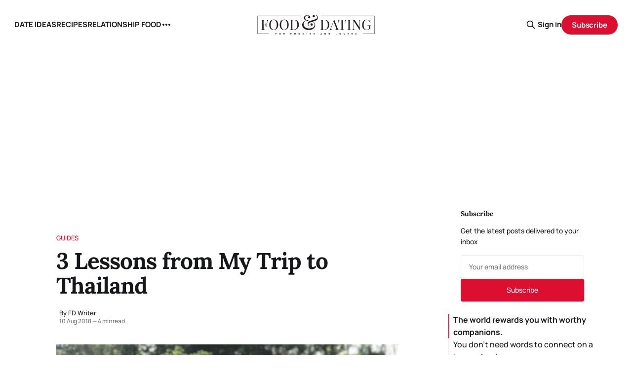

--- FILE ---
content_type: text/html; charset=utf-8
request_url: https://foodanddating.com/lessons-from-thailand/
body_size: 13079
content:
<!DOCTYPE html>
<html lang="en">
<head>

    <title>3 Lessons from My Trip to Thailand</title>
    <meta charset="utf-8">
    <meta name="viewport" content="width=device-width, initial-scale=1.0">
    
    <link rel="preload" as="style" href="/assets/built/screen.css?v=470e4c9392">
    <link rel="preload" as="script" href="/assets/built/source.js?v=470e4c9392">
    
    <link rel="preload" as="font" type="font/woff2" href="/assets/fonts/inter-roman.woff2?v=470e4c9392" crossorigin>
        <link rel="preload" as="font" type="font/woff2" href="/assets/fonts/jetbrains-mono-roman.woff2?v=470e4c9392" crossorigin>
    
    <link rel="preload" as="font" type="font/woff2" href="/assets/fonts/rocgrotesk-regular.woff2?v=470e4c9392" crossorigin="anonymous">
<style>
    @font-face {
        font-family: "RocGrotesk";
        font-style: normal;
        font-weight: 100 900;
        font-display: optional;
        src: url(/assets/fonts/rocgrotesk-regular.woff2?v=470e4c9392) format("woff2");
        unicode-range: U+0000-00FF, U+0131, U+0152-0153, U+02BB-02BC, U+02C6, U+02DA, U+02DC, U+0304, U+0308, U+0329, U+2000-206F, U+2074, U+20AC, U+2122, U+2191, U+2193, U+2212, U+2215, U+FEFF, U+FFFD;
    }
</style>
    <link rel="preload" as="font" type="font/woff2" href="/assets/fonts/jetbrains-mono-roman.woff2?v=470e4c9392" crossorigin="anonymous">
<link rel="preload" as="font" type="font/woff2" href="/assets/fonts/jetbrains-mono-italic.woff2?v=470e4c9392" crossorigin="anonymous">
<style>
    @font-face {
        font-family: "JetBrains Mono";
        font-style: normal;
        font-weight: 100 800;
        font-display: optional;
        src: url(/assets/fonts/jetbrains-mono-roman.woff2?v=470e4c9392) format("woff2");
        unicode-range: U+0000-00FF, U+0131, U+0152-0153, U+02BB-02BC, U+02C6, U+02DA, U+02DC, U+0304, U+0308, U+0329, U+2000-206F, U+2074, U+20AC, U+2122, U+2191, U+2193, U+2212, U+2215, U+FEFF, U+FFFD;
    }

    @font-face {
        font-family: "JetBrains Mono";
        font-style: italic;
        font-weight: 100 800;
        font-display: optional;
        src: url(/assets/fonts/jetbrains-mono-italic.woff2?v=470e4c9392) format("woff2");
        unicode-range: U+0000-00FF, U+0131, U+0152-0153, U+02BB-02BC, U+02C6, U+02DA, U+02DC, U+0304, U+0308, U+0329, U+2000-206F, U+2074, U+20AC, U+2122, U+2191, U+2193, U+2212, U+2215, U+FEFF, U+FFFD;
    }
</style>

    <link rel="stylesheet" type="text/css" href="/assets/built/screen.css?v=470e4c9392">

    <style>
        :root {
            --background-color: #FFFFFF
        }
    </style>

    <script>
        /* The script for calculating the color contrast has been taken from
        https://gomakethings.com/dynamically-changing-the-text-color-based-on-background-color-contrast-with-vanilla-js/ */
        var accentColor = getComputedStyle(document.documentElement).getPropertyValue('--background-color');
        accentColor = accentColor.trim().slice(1);

        if (accentColor.length === 3) {
            accentColor = accentColor[0] + accentColor[0] + accentColor[1] + accentColor[1] + accentColor[2] + accentColor[2];
        }

        var r = parseInt(accentColor.substr(0, 2), 16);
        var g = parseInt(accentColor.substr(2, 2), 16);
        var b = parseInt(accentColor.substr(4, 2), 16);
        var yiq = ((r * 299) + (g * 587) + (b * 114)) / 1000;
        var textColor = (yiq >= 128) ? 'dark' : 'light';

        document.documentElement.className = `has-${textColor}-text`;
    </script>

    <link rel="stylesheet" href="https://cdnjs.cloudflare.com/ajax/libs/tocbot/4.12.3/tocbot.css">

    <style>
.gh-content {
    position: relative;
 }

.gh-toc > .toc-list {
    position: relative;
}

.toc-list {
    overflow: hidden;
    list-style: none;
}

@media (min-width: 1300px) {
     .gh-sidebar {
        position: absolute; 
        top: 0;
        bottom: 0;
        margin-top: 4vmin;
        grid-column: wide-start / main-start; /* Place the TOC to the left of the content */
    }
   
    .gh-toc {
        position: sticky; /* On larger screens, TOC will stay in the same spot on the page */
        top: 4vmin;
    }
}

.gh-toc .is-active-link::before {
    background-color: var(--ghost-accent-color); /* Defines TOC   accent color based on Accent color set in Ghost Admin */
} 
</style>

    <link rel="icon" href="https://foodanddating.com/content/images/size/w256h256/format/jpeg/2025/09/84EtIGEE_400x400.jpg" type="image/jpeg">
    <link rel="canonical" href="https://foodanddating.com/lessons-from-thailand/">
    <meta name="referrer" content="no-referrer-when-downgrade">
    
    <meta property="og:site_name" content="FOOD &amp; DATING">
    <meta property="og:type" content="article">
    <meta property="og:title" content="3 Lessons from My Trip to Thailand">
    <meta property="og:description" content="Strolling through the bustling streets of Bangkok, where swarming mega-malls neighbor thousand-year-old Buddhist temples, I bite into a steaming chicken satay on a stick. It is a much-deserved treat after traveling 15 hours over the Pacific Ocean for my six-day trip.

Three days in the mountainous region of Chiang Mai,">
    <meta property="og:url" content="https://foodanddating.com/lessons-from-thailand/">
    <meta property="og:image" content="https://cdn.foodanddating.com/wp-content/uploads/2018/08/14074152/IMG_0133-1.jpg">
    <meta property="article:published_time" content="2018-08-10T13:00:00.000Z">
    <meta property="article:modified_time" content="2018-08-10T13:00:00.000Z">
    <meta property="article:tag" content="Guides">
    
    <meta property="article:publisher" content="https://www.facebook.com/foodiesanddating">
    <meta name="twitter:card" content="summary_large_image">
    <meta name="twitter:title" content="3 Lessons from My Trip to Thailand">
    <meta name="twitter:description" content="Strolling through the bustling streets of Bangkok, where swarming mega-malls neighbor thousand-year-old Buddhist temples, I bite into a steaming chicken satay on a stick. It is a much-deserved treat after traveling 15 hours over the Pacific Ocean for my six-day trip.

Three days in the mountainous region of Chiang Mai,">
    <meta name="twitter:url" content="https://foodanddating.com/lessons-from-thailand/">
    <meta name="twitter:image" content="https://cdn.foodanddating.com/wp-content/uploads/2018/08/14074152/IMG_0133-1.jpg">
    <meta name="twitter:label1" content="Written by">
    <meta name="twitter:data1" content="FD Writer">
    <meta name="twitter:label2" content="Filed under">
    <meta name="twitter:data2" content="Guides">
    <meta name="twitter:site" content="@foodanddating">
    <meta property="og:image:width" content="1200">
    <meta property="og:image:height" content="1600">
    
    <script type="application/ld+json">
{
    "@context": "https://schema.org",
    "@type": "Article",
    "publisher": {
        "@type": "Organization",
        "name": "FOOD &amp; DATING",
        "url": "https://foodanddating.com/",
        "logo": {
            "@type": "ImageObject",
            "url": "https://foodanddating.com/content/images/2025/09/food_and_dating_logo.png",
            "width": 240,
            "height": 40
        }
    },
    "author": {
        "@type": "Person",
        "name": "FD Writer",
        "url": "https://foodanddating.com/author/fd/",
        "sameAs": []
    },
    "headline": "3 Lessons from My Trip to Thailand",
    "url": "https://foodanddating.com/lessons-from-thailand/",
    "datePublished": "2018-08-10T13:00:00.000Z",
    "dateModified": "2018-08-10T13:00:00.000Z",
    "image": {
        "@type": "ImageObject",
        "url": "https://cdn.foodanddating.com/wp-content/uploads/2018/08/14074152/IMG_0133-1.jpg",
        "width": 1200,
        "height": 1600
    },
    "keywords": "Guides",
    "description": "Strolling through the bustling streets of Bangkok, where swarming mega-malls neighbor thousand-year-old Buddhist temples, I bite into a steaming chicken satay on a stick. It is a much-deserved treat after traveling 15 hours over the Pacific Ocean for my six-day trip.\n\nThree days in the mountainous region of Chiang Mai, where cafes and temples abound; the remaining three in Krabi province and it&#x27;s surrounding islands, where longtails melt into the horizon and you can toss back shots of tequila wi",
    "mainEntityOfPage": "https://foodanddating.com/lessons-from-thailand/"
}
    </script>

    <meta name="generator" content="Ghost 6.14">
    <link rel="alternate" type="application/rss+xml" title="FOOD &amp; DATING" href="https://foodanddating.com/rss/">
    <script defer src="https://cdn.jsdelivr.net/ghost/portal@~2.56/umd/portal.min.js" data-i18n="true" data-ghost="https://foodanddating.com/" data-key="9d99267531509c89056ab7fe63" data-api="https://foodanddating.com/ghost/api/content/" data-locale="en" crossorigin="anonymous"></script><style id="gh-members-styles">.gh-post-upgrade-cta-content,
.gh-post-upgrade-cta {
    display: flex;
    flex-direction: column;
    align-items: center;
    font-family: -apple-system, BlinkMacSystemFont, 'Segoe UI', Roboto, Oxygen, Ubuntu, Cantarell, 'Open Sans', 'Helvetica Neue', sans-serif;
    text-align: center;
    width: 100%;
    color: #ffffff;
    font-size: 16px;
}

.gh-post-upgrade-cta-content {
    border-radius: 8px;
    padding: 40px 4vw;
}

.gh-post-upgrade-cta h2 {
    color: #ffffff;
    font-size: 28px;
    letter-spacing: -0.2px;
    margin: 0;
    padding: 0;
}

.gh-post-upgrade-cta p {
    margin: 20px 0 0;
    padding: 0;
}

.gh-post-upgrade-cta small {
    font-size: 16px;
    letter-spacing: -0.2px;
}

.gh-post-upgrade-cta a {
    color: #ffffff;
    cursor: pointer;
    font-weight: 500;
    box-shadow: none;
    text-decoration: underline;
}

.gh-post-upgrade-cta a:hover {
    color: #ffffff;
    opacity: 0.8;
    box-shadow: none;
    text-decoration: underline;
}

.gh-post-upgrade-cta a.gh-btn {
    display: block;
    background: #ffffff;
    text-decoration: none;
    margin: 28px 0 0;
    padding: 8px 18px;
    border-radius: 4px;
    font-size: 16px;
    font-weight: 600;
}

.gh-post-upgrade-cta a.gh-btn:hover {
    opacity: 0.92;
}</style>
    <script defer src="https://cdn.jsdelivr.net/ghost/sodo-search@~1.8/umd/sodo-search.min.js" data-key="9d99267531509c89056ab7fe63" data-styles="https://cdn.jsdelivr.net/ghost/sodo-search@~1.8/umd/main.css" data-sodo-search="https://foodanddating.com/" data-locale="en" crossorigin="anonymous"></script>
    
    <link href="https://foodanddating.com/webmentions/receive/" rel="webmention">
    <script defer src="/public/cards.min.js?v=470e4c9392"></script>
    <link rel="stylesheet" type="text/css" href="/public/cards.min.css?v=470e4c9392">
    <script defer src="/public/comment-counts.min.js?v=470e4c9392" data-ghost-comments-counts-api="https://foodanddating.com/members/api/comments/counts/"></script>
    <script defer src="/public/member-attribution.min.js?v=470e4c9392"></script><style>:root {--ghost-accent-color: #dc0f30;}</style>
    <!-- Google tag (gtag.js) -->
<script async src="https://www.googletagmanager.com/gtag/js?id=G-9TXHWFB6QE"></script>
<script>
  window.dataLayer = window.dataLayer || [];
  function gtag(){dataLayer.push(arguments);}
  gtag('js', new Date());

  gtag('config', 'G-9TXHWFB6QE');
</script>

<script async src="https://pagead2.googlesyndication.com/pagead/js/adsbygoogle.js?client=ca-pub-1137158296315489"
     crossorigin="anonymous"></script>

<script data-grow-initializer="">!(function(){window.growMe||((window.growMe=function(e){window.growMe._.push(e);}),(window.growMe._=[]));var e=document.createElement("script");(e.type="text/javascript"),(e.src="https://faves.grow.me/main.js"),(e.defer=!0),e.setAttribute("data-grow-faves-site-id","U2l0ZTo2OTg3NmEzNC0xODAyLTRjMzYtODUzOS0zMzIyN2MyOTA2Njk=");var t=document.getElementsByTagName("script")[0];t.parentNode.insertBefore(e,t);})();</script>
    <link rel="preconnect" href="https://fonts.bunny.net"><link rel="stylesheet" href="https://fonts.bunny.net/css?family=lora:400,700|manrope:300,500,700"><style>:root {--gh-font-heading: Lora;--gh-font-body: Manrope;}</style>

</head>
<body class="post-template tag-guides gh-font-heading-lora gh-font-body-manrope has-mono-title has-sans-body">

<div class="gh-viewport">
    
    <header id="gh-navigation" class="gh-navigation is-middle-logo gh-outer">
    <div class="gh-navigation-inner gh-inner">

        <div class="gh-navigation-brand">
            <a class="gh-navigation-logo is-title" href="https://foodanddating.com">
                    <img src="https://foodanddating.com/content/images/2025/09/food_and_dating_logo.png" alt="FOOD &amp; DATING">
            </a>
            <button class="gh-search gh-icon-button" aria-label="Search this site" data-ghost-search>
    <svg xmlns="http://www.w3.org/2000/svg" fill="none" viewBox="0 0 24 24" stroke="currentColor" stroke-width="2" width="20" height="20"><path stroke-linecap="round" stroke-linejoin="round" d="M21 21l-6-6m2-5a7 7 0 11-14 0 7 7 0 0114 0z"></path></svg></button>            <button class="gh-burger gh-icon-button" aria-label="Menu">
                <svg xmlns="http://www.w3.org/2000/svg" width="24" height="24" fill="currentColor" viewBox="0 0 256 256"><path d="M224,128a8,8,0,0,1-8,8H40a8,8,0,0,1,0-16H216A8,8,0,0,1,224,128ZM40,72H216a8,8,0,0,0,0-16H40a8,8,0,0,0,0,16ZM216,184H40a8,8,0,0,0,0,16H216a8,8,0,0,0,0-16Z"></path></svg>                <svg xmlns="http://www.w3.org/2000/svg" width="24" height="24" fill="currentColor" viewBox="0 0 256 256"><path d="M205.66,194.34a8,8,0,0,1-11.32,11.32L128,139.31,61.66,205.66a8,8,0,0,1-11.32-11.32L116.69,128,50.34,61.66A8,8,0,0,1,61.66,50.34L128,116.69l66.34-66.35a8,8,0,0,1,11.32,11.32L139.31,128Z"></path></svg>            </button>
        </div>

        <nav class="gh-navigation-menu">
            <ul class="nav">
    <li class="nav-date-ideas"><a href="https://foodanddating.com/tag/date-ideas/">DATE IDEAS</a></li>
    <li class="nav-recipes"><a href="https://foodanddating.com/tag/recipes/">RECIPES</a></li>
    <li class="nav-relationship-food"><a href="https://foodanddating.com/tag/relationship-food/">RELATIONSHIP FOOD</a></li>
    <li class="nav-guides"><a href="https://foodanddating.com/tag/guides/">GUIDES</a></li>
</ul>

        </nav>

        <div class="gh-navigation-actions">
                <button class="gh-search gh-icon-button" aria-label="Search this site" data-ghost-search>
    <svg xmlns="http://www.w3.org/2000/svg" fill="none" viewBox="0 0 24 24" stroke="currentColor" stroke-width="2" width="20" height="20"><path stroke-linecap="round" stroke-linejoin="round" d="M21 21l-6-6m2-5a7 7 0 11-14 0 7 7 0 0114 0z"></path></svg></button>                <div class="gh-navigation-members">
                            <a href="#/portal/signin" data-portal="signin">Sign in</a>
                                <a class="gh-button" href="#/portal/signup" data-portal="signup">Subscribe</a>
                </div>
        </div>

    </div>
</header>

    

<main class="gh-main gh-main-sidebar">

    <div class="gh-article-wrapper">
        <article class="gh-article post tag-guides has-sidebar">

    <header class="gh-article-header gh-canvas">

            <a class="gh-article-tag" href="https://foodanddating.com/tag/guides/">Guides</a>
        <h1 class="gh-article-title is-title">3 Lessons from My Trip to Thailand</h1>

        <div class="gh-article-meta">
            <div class="gh-article-meta-wrapper">
                    <div class="author">
                        <div class="author-info">
                            <span class="author-name">By FD Writer</span>
                        </div>
                    </div>
                <div class="gh-article-meta-content">
                    <time class="gh-article-meta-date" datetime="2018-08-10">10 Aug 2018</time>
                        <span class="gh-article-meta-length"><span class="bull">—</span> 4 min read</span>
                </div>
            </div>
        </div>

            <figure class="gh-article-image">
        <img
            srcset="https://cdn.foodanddating.com/wp-content/uploads/2018/08/14074152/IMG_0133-1.jpg 320w,
                    https://cdn.foodanddating.com/wp-content/uploads/2018/08/14074152/IMG_0133-1.jpg 600w,
                    https://cdn.foodanddating.com/wp-content/uploads/2018/08/14074152/IMG_0133-1.jpg 960w,
                    https://cdn.foodanddating.com/wp-content/uploads/2018/08/14074152/IMG_0133-1.jpg 1200w,
                    https://cdn.foodanddating.com/wp-content/uploads/2018/08/14074152/IMG_0133-1.jpg 2000w"
            sizes="(max-width: 1200px) 100vw, 1120px"
            src="https://cdn.foodanddating.com/wp-content/uploads/2018/08/14074152/IMG_0133-1.jpg"
            alt="3 Lessons from My Trip to Thailand"
        >
            <figcaption>IMG_0133</figcaption>
    </figure>

    </header>

    <section class="gh-content gh-canvas is-body drop-cap">
        <p>Strolling through the bustling streets of Bangkok, where swarming mega-malls neighbor thousand-year-old Buddhist temples, I bite into a steaming chicken satay on a stick. It is a much-deserved treat after traveling 15 hours over the Pacific Ocean for my six-day trip.</p><p>Three days in the mountainous region of Chiang Mai, where cafes and temples abound; the remaining three in Krabi province and it's surrounding islands, where longtails melt into the horizon and you can toss back shots of tequila with freshly squeezed pineapple, mango, lemon, lime, whatever-you-prefer juice. In the land of smiles, there is no shortage of dazzling temples, savory food, and breathtaking <a href="https://foodanddating.com/day-hike-ideas-across-the-u-s/">hiking</a> trails. Whether this is your first time in the country or you've come for a second helping of temples and pad see ew, read on to make the most out of your trip.</p><h3 id="the-world-rewards-you-with-worthy-companions-">The world rewards you with worthy companions.</h3><figure class="kg-card kg-image-card"><img src="https://foodanddating.com/wp-content/uploads/2018/07/tuk-tuk-with-bob.jpg" class="kg-image" alt="tuk-tuk-with-bob" loading="lazy"></figure><p>To scuttle across the uneven sidewalks of Bangkok in search of a tuk-tuk (imagine a three-wheeled bicycle, but with a motor), is quite an exciting feat. Then to negotiate a fare, which changes according to peak hours and traffic, is a whole other intricate dance. Eager to strike a bargain, we came well-equipped with the best advice by way of Google search and were ready to negotiate, negotiate, negotiate.</p><p>We had one day to explore Bangkok. Packed into a tight elevator, we struck up conversation with a man by the name of Bobby, who happened to be going in the same direction and offered to join us on our path.</p><p>We traversed traffic, hopped on tuk-tuks, and learned about the history of Thailand and Bobby's personal trek to the country (he originally hailed from Vietnam). Bobby helped us negotiate like the locals, telling us when we were getting ripped off and which shop offered the best singing bowls.</p><p>He was a tuk-tuk-hailing, street-navigating wizard, eventually leading us to Mah Boon Khrong Center, which had the grandest food court. As we made our way through stalls and little shops, he made us feel at ease, dropping gems in the form of real stories and struggles. He was like the uncle you talk politics with, often disagreeing over the details, but finding common ground in life's hard lessons and forgiving embraces.</p><p>When it came time for us to part, my group and I gathered our baht, eager to offer him some compensation for his gratiousness. Bobby would have none of it, intent on his eagerness to connect and pay it forward. When he traveled, he was often met by strangers who were keen on helping. No ulterior motive. Just a wish to genuinely connect and make friends.</p><p>We sat across the Hua Lamphong train station an hour before we were to depart and insisted on buying Bobby a beer. Finally he caved, and as we gathered around the table, sharing stories of our background and our potential futures, we remembered what it means to show up authentically. When you step forward with an honest heart and a genuine curiosity, the world rewards you with worthy companions.</p><h3 id="you-don-t-need-words-to-connect-on-a-human-level-">You don't need words to connect on a human level.</h3><figure class="kg-card kg-image-card"><img src="https://foodanddating.com/wp-content/uploads/2018/08/bike-ride-1.jpg" class="kg-image" alt="bike-ride-1" loading="lazy"></figure><p>On the overnight train up north to Chiang Mai, we met a digital nomad from California by the name of Nini. While the rest of the train slept, we spent a good portion of the night drinking wine and sharing stories. When we finally made it to Chiang Mai, we exchanged numbers, went to our hostels to quickly freshen up, and met again outside Hug Hostel.</p><p>After a bike ride to find some food, we walked from temple to temple, sitting to meditate and sharing an OM. A sacred sound and spiritual symbol in Hindu religion, the pronunciation of OM encompasses the totality of all sounds; linguistically, all words use some aspect of OM.</p><p>We sat with our new friend, eyes closed, following the pace of our breath, and we fell into this space where the chatter stops. The individual recedes to the background and the universal speaks. Later, Nini expressed that meeting our group of friends was exactly what she had been missing from her <a href="https://foodanddating.com/10-best-locations-to-take-a-solo-trip/">travels</a>: sharing OMs, meditating, and connecting on a human level.</p><p>While words help us understand each other better, that day, I learned the power of silence; of being able to connect with someone on a non-linguistic level.</p><h3 id="in-order-to-ascend-you-have-to-let-go-">In order to ascend, you have to let go.</h3><figure class="kg-card kg-image-card"><img src="https://foodanddating.com/wp-content/uploads/2018/08/letgo2.jpg" class="kg-image" alt="letgo2" loading="lazy"></figure><p><br>Sitting atop its throne on Doi Suthep mountain, the golden temple of Wat Phra, that is a must-see in Chiang Mai. We booked a guided tour up the mountain (about two miles), packed lightly, and met with our guide, Mr. Kum (who used to be a monk back in the day).</p><p>Gathered at the foot of the mountain, Mr. Kum turned to us, and with a beaming smile, relayed the most pressing <a href="https://foodanddating.com/travel-yoga/">lesson</a> from his years in the monastery.</p><p>"You worry, you worry, you worry. About your job, you worry. About your family, you worry. About yourself, you worry."</p><p>We turned to one another, nodding our heads in agreement.</p><p>"Your job, let go," he said, motioning with his hands. "Your family, let go. Yourself, let go!"</p><p>For someone who is constantly planning, always ruminating in her head, his lesson hit home immediately. As we ascended the mountain, there were so many moments when I wanted to give up. As my group trailed ahead, Mr. Kum made a point to fall back, and as he encouraged me to rub more peppermint oil on my wrists (great for energy and concentration), he reminded me to take it one step at a time.</p><p>Plan to make it to the top. Then put one foot in front of the other.<br>And let go.</p><p>Image credit: Strangers &amp; Friends in Thailand</p>
    </section>

    <section class="gh-cta gh-post-cta gh-outer">
    <div class="gh-cta-inner gh-inner gh-post-cta-inner">
        <div class="gh-cta-content">
            <h2 class="gh-cta-title is-title">
                Sign up for FD&#x27;s newsletter
            </h2>
            <p class="gh-cta-description is-body">
                The freshest stories from the food and dating world every week.
            </p>
        </div>
        <form class="gh-form" data-members-form>
    <input class="gh-form-input" id="cta-email" name="email" type="email" placeholder="jamie@example.com" required data-members-email>
    <button class="gh-button" type="submit" aria-label="Subscribe">
        <span><span>Subscribe</span> <svg xmlns="http://www.w3.org/2000/svg" width="32" height="32" fill="currentColor" viewBox="0 0 256 256"><path d="M224.49,136.49l-72,72a12,12,0,0,1-17-17L187,140H40a12,12,0,0,1,0-24H187L135.51,64.48a12,12,0,0,1,17-17l72,72A12,12,0,0,1,224.49,136.49Z"></path></svg></span>
        <svg xmlns="http://www.w3.org/2000/svg" height="24" width="24" viewBox="0 0 24 24">
    <g stroke-linecap="round" stroke-width="2" fill="currentColor" stroke="none" stroke-linejoin="round" class="nc-icon-wrapper">
        <g class="nc-loop-dots-4-24-icon-o">
            <circle cx="4" cy="12" r="3"></circle>
            <circle cx="12" cy="12" r="3"></circle>
            <circle cx="20" cy="12" r="3"></circle>
        </g>
        <style data-cap="butt">
            .nc-loop-dots-4-24-icon-o{--animation-duration:0.8s}
            .nc-loop-dots-4-24-icon-o *{opacity:.4;transform:scale(.75);animation:nc-loop-dots-4-anim var(--animation-duration) infinite}
            .nc-loop-dots-4-24-icon-o :nth-child(1){transform-origin:4px 12px;animation-delay:-.3s;animation-delay:calc(var(--animation-duration)/-2.666)}
            .nc-loop-dots-4-24-icon-o :nth-child(2){transform-origin:12px 12px;animation-delay:-.15s;animation-delay:calc(var(--animation-duration)/-5.333)}
            .nc-loop-dots-4-24-icon-o :nth-child(3){transform-origin:20px 12px}
            @keyframes nc-loop-dots-4-anim{0%,100%{opacity:.4;transform:scale(.75)}50%{opacity:1;transform:scale(1)}}
        </style>
    </g>
</svg>        <svg class="checkmark" xmlns="http://www.w3.org/2000/svg" viewBox="0 0 52 52">
    <path class="checkmark__check" fill="none" d="M14.1 27.2l7.1 7.2 16.7-16.8"/>
    <style>
        .checkmark {
            width: 40px;
            height: 40px;
            display: block;
            stroke-width: 2.5;
            stroke: currentColor;
            stroke-miterlimit: 10;
        }

        .checkmark__check {
            transform-origin: 50% 50%;
            stroke-dasharray: 48;
            stroke-dashoffset: 48;
            animation: stroke .3s cubic-bezier(0.650, 0.000, 0.450, 1.000) forwards;
        }

        @keyframes stroke {
            100% { stroke-dashoffset: 0; }
        }
    </style>
</svg>    </button>
    <p data-members-error></p>
</form>    </div>
</section>

</article>        
        <aside class="gh-article-sidebar">
            <div class="sidebar-content">
    

    <div class="sidebar-section sidebar-newsletter">
        <h3 class="sidebar-title">Subscribe</h3>
        <p class="sidebar-newsletter-text">Get the latest posts delivered to your inbox</p>
        <form data-members-form="subscribe" class="sidebar-newsletter-form">
            <input 
                data-members-email 
                type="email" 
                placeholder="Your email address" 
                class="sidebar-newsletter-input"
                required
            >
            <button type="submit" class="sidebar-newsletter-button">
                <span class="button-text">Subscribe</span>
                <span class="button-loader"><svg xmlns="http://www.w3.org/2000/svg" height="24" width="24" viewBox="0 0 24 24">
    <g stroke-linecap="round" stroke-width="2" fill="currentColor" stroke="none" stroke-linejoin="round" class="nc-icon-wrapper">
        <g class="nc-loop-dots-4-24-icon-o">
            <circle cx="4" cy="12" r="3"></circle>
            <circle cx="12" cy="12" r="3"></circle>
            <circle cx="20" cy="12" r="3"></circle>
        </g>
        <style data-cap="butt">
            .nc-loop-dots-4-24-icon-o{--animation-duration:0.8s}
            .nc-loop-dots-4-24-icon-o *{opacity:.4;transform:scale(.75);animation:nc-loop-dots-4-anim var(--animation-duration) infinite}
            .nc-loop-dots-4-24-icon-o :nth-child(1){transform-origin:4px 12px;animation-delay:-.3s;animation-delay:calc(var(--animation-duration)/-2.666)}
            .nc-loop-dots-4-24-icon-o :nth-child(2){transform-origin:12px 12px;animation-delay:-.15s;animation-delay:calc(var(--animation-duration)/-5.333)}
            .nc-loop-dots-4-24-icon-o :nth-child(3){transform-origin:20px 12px}
            @keyframes nc-loop-dots-4-anim{0%,100%{opacity:.4;transform:scale(.75)}50%{opacity:1;transform:scale(1)}}
        </style>
    </g>
</svg></span>
            </button>
        </form>
        <div class="sidebar-newsletter-success" data-members-success>
            <span class="icon-checkmark">Check your inbox and click the link</span>
        </div>
        <div class="sidebar-newsletter-error" data-members-error>
            <p>Sorry, something went wrong. Please try again.</p>
        </div>
    </div>

    <div class="gh-toc"></div>

    <div class="sidebar-section sidebar-share">
        <h3 class="sidebar-title">Share this post</h3>
        <div class="sidebar-share-buttons">
            <a href="https://twitter.com/intent/tweet?text=3%20Lessons%20from%20My%20Trip%20to%20Thailand&url=https://foodanddating.com/lessons-from-thailand/" 
               class="sidebar-share-button share-twitter" 
               target="_blank" 
               rel="noopener"
               aria-label="Share on Twitter">
                <svg viewBox="0 0 24 24" fill="currentColor"><g><path d="M18.244 2.25h3.308l-7.227 8.26 8.502 11.24H16.17l-5.214-6.817L4.99 21.75H1.68l7.73-8.835L1.254 2.25H8.08l4.713 6.231zm-1.161 17.52h1.833L7.084 4.126H5.117z"></path></g></svg>            </a>
            <a href="https://www.facebook.com/sharer/sharer.php?u=https://foodanddating.com/lessons-from-thailand/" 
               class="sidebar-share-button share-facebook" 
               target="_blank" 
               rel="noopener"
               aria-label="Share on Facebook">
                <svg class="icon" viewBox="0 0 24 24" xmlns="http://www.w3.org/2000/svg" fill="currentColor"><path d="M23.9981 11.9991C23.9981 5.37216 18.626 0 11.9991 0C5.37216 0 0 5.37216 0 11.9991C0 17.9882 4.38789 22.9522 10.1242 23.8524V15.4676H7.07758V11.9991H10.1242V9.35553C10.1242 6.34826 11.9156 4.68714 14.6564 4.68714C15.9692 4.68714 17.3424 4.92149 17.3424 4.92149V7.87439H15.8294C14.3388 7.87439 13.8739 8.79933 13.8739 9.74824V11.9991H17.2018L16.6698 15.4676H13.8739V23.8524C19.6103 22.9522 23.9981 17.9882 23.9981 11.9991Z"/></svg>            </a>
            <a href="https://www.linkedin.com/shareArticle?mini=true&url=https://foodanddating.com/lessons-from-thailand/&title=3%20Lessons%20from%20My%20Trip%20to%20Thailand" 
               class="sidebar-share-button share-linkedin" 
               target="_blank" 
               rel="noopener"
               aria-label="Share on LinkedIn">
                <svg class="icon" viewBox="0 0 24 24" fill="none" xmlns="http://www.w3.org/2000/svg">
    <path d="M22.2 0H1.8C1.32261 0 0.864773 0.18964 0.527213 0.527213C0.18964 0.864773 0 1.32261 0 1.8V22.2C0 22.6773 0.18964 23.1352 0.527213 23.4728C0.864773 23.8104 1.32261 24 1.8 24H22.2C22.6773 24 23.1352 23.8104 23.4728 23.4728C23.8104 23.1352 24 22.6773 24 22.2V1.8C24 1.32261 23.8104 0.864773 23.4728 0.527213C23.1352 0.18964 22.6773 0 22.2 0ZM7.2 20.4H3.6V9.6H7.2V20.4ZM5.4 7.5C4.98741 7.48821 4.58747 7.35509 4.25011 7.11729C3.91275 6.87949 3.65293 6.54755 3.50316 6.16293C3.35337 5.77832 3.32025 5.35809 3.40793 4.95476C3.4956 4.55144 3.7002 4.18288 3.99613 3.89517C4.29208 3.60745 4.66624 3.41332 5.07188 3.33704C5.47752 3.26075 5.89664 3.30569 6.27688 3.46625C6.65712 3.6268 6.98163 3.89585 7.20983 4.23977C7.43804 4.58371 7.55983 4.98725 7.56 5.4C7.55052 5.96441 7.318 6.50213 6.91327 6.89564C6.50852 7.28913 5.96447 7.50643 5.4 7.5ZM20.4 20.4H16.8V14.712C16.8 13.008 16.08 12.396 15.144 12.396C14.8696 12.4143 14.6015 12.4865 14.3551 12.6088C14.1087 12.7309 13.8888 12.9007 13.7081 13.108C13.5276 13.3155 13.3896 13.5565 13.3024 13.8173C13.2152 14.0781 13.1804 14.3536 13.2 14.628C13.194 14.6839 13.194 14.7401 13.2 14.796V20.4H9.6V9.6H13.08V11.16C13.4311 10.626 13.9133 10.1911 14.4807 9.89693C15.048 9.6028 15.6813 9.4592 16.32 9.48C18.18 9.48 20.352 10.512 20.352 13.872L20.4 20.4Z" fill="currentColor"/>
</svg>            </a>
            <button class="sidebar-share-button share-copy" 
                    onclick="navigator.clipboard.writeText('https://foodanddating.com/lessons-from-thailand/'); this.classList.add('copied'); setTimeout(() => this.classList.remove('copied'), 2000);"
                    aria-label="Copy link">
                <span class="copy-icon">🔗</span>
                <span class="copied-text">✓</span>
            </button>
        </div>
    </div>


</div>        </aside>
    </div>

        <div class="gh-comments gh-canvas">
            
        <script defer src="https://cdn.jsdelivr.net/ghost/comments-ui@~1.3/umd/comments-ui.min.js" data-locale="en" data-ghost-comments="https://foodanddating.com/" data-api="https://foodanddating.com/ghost/api/content/" data-admin="https://foodanddating.com/ghost/" data-key="9d99267531509c89056ab7fe63" data-title="null" data-count="true" data-post-id="68c63f0d4682e50001484ec9" data-color-scheme="auto" data-avatar-saturation="60" data-accent-color="#dc0f30" data-comments-enabled="all" data-publication="FOOD & DATING" crossorigin="anonymous"></script>
    
        </div>

</main>


            <section class="gh-container is-grid gh-outer gh-related-posts">
                <div class="gh-container-inner gh-inner">
                    <h2 class="gh-container-title">Related Posts</h2>
                    <div class="gh-feed">
                            <article class="gh-card post">
    <a class="gh-card-link" href="/food-compatibility-why-your-partners-diet-could-make-or-break-the-relationship/">
            <figure class="gh-card-image">
                <img
                    srcset="/content/images/size/w160/format/webp/2025/09/Food-Compatibility.png 160w,
                            /content/images/size/w320/format/webp/2025/09/Food-Compatibility.png 320w,
                            /content/images/size/w600/format/webp/2025/09/Food-Compatibility.png 600w,
                            /content/images/size/w960/format/webp/2025/09/Food-Compatibility.png 960w,
                            /content/images/size/w1200/format/webp/2025/09/Food-Compatibility.png 1200w,
                            /content/images/size/w2000/format/webp/2025/09/Food-Compatibility.png 2000w"
                    sizes="320px"
                    src="/content/images/size/w600/2025/09/Food-Compatibility.png"
                    alt="Food Compatibility: Why Your Partner’s Diet Could Make or Break the Relationship"
                    loading="lazy"
                >
            </figure>
        <div class="gh-card-wrapper">
            <h3 class="gh-card-title is-title">Food Compatibility: Why Your Partner’s Diet Could Make or Break the Relationship</h3>
                <p class="gh-card-excerpt is-body">Can mismatched diets ruin love? Explore how food compatibility shapes dating, lifestyle, and long-term relationship success.</p>
            <footer class="gh-card-meta">
<!--
             -->                    <time class="gh-card-date" datetime="2025-10-01">01 Oct 2025</time>
                <!--
         --></footer>
        </div>
    </a>
</article>
                            <article class="gh-card post">
    <a class="gh-card-link" href="/what-your-fall-flavor-says-about-your-dating-personality/">
            <figure class="gh-card-image">
                <img
                    srcset="https://images.unsplash.com/photo-1758874089525-3a9bb15a125b?crop&#x3D;entropy&amp;cs&#x3D;tinysrgb&amp;fit&#x3D;max&amp;fm&#x3D;webp&amp;ixid&#x3D;M3wxMTc3M3wwfDF8c2VhcmNofDJ8fERhdGluZyUyMFBlcnNvbmFsaXR5fGVufDB8fHx8MTc1OTIzMDkxM3ww&amp;ixlib&#x3D;rb-4.1.0&amp;q&#x3D;80&amp;w&#x3D;160 160w,
                            https://images.unsplash.com/photo-1758874089525-3a9bb15a125b?crop&#x3D;entropy&amp;cs&#x3D;tinysrgb&amp;fit&#x3D;max&amp;fm&#x3D;webp&amp;ixid&#x3D;M3wxMTc3M3wwfDF8c2VhcmNofDJ8fERhdGluZyUyMFBlcnNvbmFsaXR5fGVufDB8fHx8MTc1OTIzMDkxM3ww&amp;ixlib&#x3D;rb-4.1.0&amp;q&#x3D;80&amp;w&#x3D;320 320w,
                            https://images.unsplash.com/photo-1758874089525-3a9bb15a125b?crop&#x3D;entropy&amp;cs&#x3D;tinysrgb&amp;fit&#x3D;max&amp;fm&#x3D;webp&amp;ixid&#x3D;M3wxMTc3M3wwfDF8c2VhcmNofDJ8fERhdGluZyUyMFBlcnNvbmFsaXR5fGVufDB8fHx8MTc1OTIzMDkxM3ww&amp;ixlib&#x3D;rb-4.1.0&amp;q&#x3D;80&amp;w&#x3D;600 600w,
                            https://images.unsplash.com/photo-1758874089525-3a9bb15a125b?crop&#x3D;entropy&amp;cs&#x3D;tinysrgb&amp;fit&#x3D;max&amp;fm&#x3D;webp&amp;ixid&#x3D;M3wxMTc3M3wwfDF8c2VhcmNofDJ8fERhdGluZyUyMFBlcnNvbmFsaXR5fGVufDB8fHx8MTc1OTIzMDkxM3ww&amp;ixlib&#x3D;rb-4.1.0&amp;q&#x3D;80&amp;w&#x3D;960 960w,
                            https://images.unsplash.com/photo-1758874089525-3a9bb15a125b?crop&#x3D;entropy&amp;cs&#x3D;tinysrgb&amp;fit&#x3D;max&amp;fm&#x3D;webp&amp;ixid&#x3D;M3wxMTc3M3wwfDF8c2VhcmNofDJ8fERhdGluZyUyMFBlcnNvbmFsaXR5fGVufDB8fHx8MTc1OTIzMDkxM3ww&amp;ixlib&#x3D;rb-4.1.0&amp;q&#x3D;80&amp;w&#x3D;1200 1200w,
                            https://images.unsplash.com/photo-1758874089525-3a9bb15a125b?crop&#x3D;entropy&amp;cs&#x3D;tinysrgb&amp;fit&#x3D;max&amp;fm&#x3D;webp&amp;ixid&#x3D;M3wxMTc3M3wwfDF8c2VhcmNofDJ8fERhdGluZyUyMFBlcnNvbmFsaXR5fGVufDB8fHx8MTc1OTIzMDkxM3ww&amp;ixlib&#x3D;rb-4.1.0&amp;q&#x3D;80&amp;w&#x3D;2000 2000w"
                    sizes="320px"
                    src="https://images.unsplash.com/photo-1758874089525-3a9bb15a125b?crop&#x3D;entropy&amp;cs&#x3D;tinysrgb&amp;fit&#x3D;max&amp;fm&#x3D;jpg&amp;ixid&#x3D;M3wxMTc3M3wwfDF8c2VhcmNofDJ8fERhdGluZyUyMFBlcnNvbmFsaXR5fGVufDB8fHx8MTc1OTIzMDkxM3ww&amp;ixlib&#x3D;rb-4.1.0&amp;q&#x3D;80&amp;w&#x3D;600"
                    alt="What Your Fall Flavor Says About Your Dating Personality"
                    loading="lazy"
                >
            </figure>
        <div class="gh-card-wrapper">
            <h3 class="gh-card-title is-title">What Your Fall Flavor Says About Your Dating Personality</h3>
                    <p class="gh-card-excerpt is-body">As cuffing season approaches and autumn leaves begin to fall, your favorite seasonal flavors might be revealing more about your romantic personality than you realize. Recent research shows that 72% of singles prefer dating someone without dietary restrictions, suggesting our food preferences play a crucial role in relationship compatibility.

Whether</p>
            <footer class="gh-card-meta">
<!--
             -->                    <time class="gh-card-date" datetime="2025-09-30">30 Sep 2025</time>
                <!--
         --></footer>
        </div>
    </a>
</article>
                            <article class="gh-card post">
    <a class="gh-card-link" href="/what-your-favorite-foods-reveal-about-your-dating-personality/">
            <figure class="gh-card-image">
                <img
                    srcset="https://images.unsplash.com/photo-1671116810355-2498212d1e13?crop&#x3D;entropy&amp;cs&#x3D;tinysrgb&amp;fit&#x3D;max&amp;fm&#x3D;webp&amp;ixid&#x3D;M3wxMTc3M3wwfDF8c2VhcmNofDI3fHxmb29kJTIwZGF0aW5nfGVufDB8fHx8MTc1ODcyNjMxOHww&amp;ixlib&#x3D;rb-4.1.0&amp;q&#x3D;80&amp;w&#x3D;160 160w,
                            https://images.unsplash.com/photo-1671116810355-2498212d1e13?crop&#x3D;entropy&amp;cs&#x3D;tinysrgb&amp;fit&#x3D;max&amp;fm&#x3D;webp&amp;ixid&#x3D;M3wxMTc3M3wwfDF8c2VhcmNofDI3fHxmb29kJTIwZGF0aW5nfGVufDB8fHx8MTc1ODcyNjMxOHww&amp;ixlib&#x3D;rb-4.1.0&amp;q&#x3D;80&amp;w&#x3D;320 320w,
                            https://images.unsplash.com/photo-1671116810355-2498212d1e13?crop&#x3D;entropy&amp;cs&#x3D;tinysrgb&amp;fit&#x3D;max&amp;fm&#x3D;webp&amp;ixid&#x3D;M3wxMTc3M3wwfDF8c2VhcmNofDI3fHxmb29kJTIwZGF0aW5nfGVufDB8fHx8MTc1ODcyNjMxOHww&amp;ixlib&#x3D;rb-4.1.0&amp;q&#x3D;80&amp;w&#x3D;600 600w,
                            https://images.unsplash.com/photo-1671116810355-2498212d1e13?crop&#x3D;entropy&amp;cs&#x3D;tinysrgb&amp;fit&#x3D;max&amp;fm&#x3D;webp&amp;ixid&#x3D;M3wxMTc3M3wwfDF8c2VhcmNofDI3fHxmb29kJTIwZGF0aW5nfGVufDB8fHx8MTc1ODcyNjMxOHww&amp;ixlib&#x3D;rb-4.1.0&amp;q&#x3D;80&amp;w&#x3D;960 960w,
                            https://images.unsplash.com/photo-1671116810355-2498212d1e13?crop&#x3D;entropy&amp;cs&#x3D;tinysrgb&amp;fit&#x3D;max&amp;fm&#x3D;webp&amp;ixid&#x3D;M3wxMTc3M3wwfDF8c2VhcmNofDI3fHxmb29kJTIwZGF0aW5nfGVufDB8fHx8MTc1ODcyNjMxOHww&amp;ixlib&#x3D;rb-4.1.0&amp;q&#x3D;80&amp;w&#x3D;1200 1200w,
                            https://images.unsplash.com/photo-1671116810355-2498212d1e13?crop&#x3D;entropy&amp;cs&#x3D;tinysrgb&amp;fit&#x3D;max&amp;fm&#x3D;webp&amp;ixid&#x3D;M3wxMTc3M3wwfDF8c2VhcmNofDI3fHxmb29kJTIwZGF0aW5nfGVufDB8fHx8MTc1ODcyNjMxOHww&amp;ixlib&#x3D;rb-4.1.0&amp;q&#x3D;80&amp;w&#x3D;2000 2000w"
                    sizes="320px"
                    src="https://images.unsplash.com/photo-1671116810355-2498212d1e13?crop&#x3D;entropy&amp;cs&#x3D;tinysrgb&amp;fit&#x3D;max&amp;fm&#x3D;jpg&amp;ixid&#x3D;M3wxMTc3M3wwfDF8c2VhcmNofDI3fHxmb29kJTIwZGF0aW5nfGVufDB8fHx8MTc1ODcyNjMxOHww&amp;ixlib&#x3D;rb-4.1.0&amp;q&#x3D;80&amp;w&#x3D;600"
                    alt="What Your Favorite Foods Reveal About Your Dating Personality"
                    loading="lazy"
                >
            </figure>
        <div class="gh-card-wrapper">
            <h3 class="gh-card-title is-title">What Your Favorite Foods Reveal About Your Dating Personality</h3>
                <p class="gh-card-excerpt is-body">Your menu choices say more than you think. Discover how favorite foods reveal personality traits and dating compatibility.</p>
            <footer class="gh-card-meta">
<!--
             -->                    <time class="gh-card-date" datetime="2025-09-24">24 Sep 2025</time>
                <!--
         --></footer>
        </div>
    </a>
</article>
                            <article class="gh-card post">
    <a class="gh-card-link" href="/protein-banana-muffins/">
            <figure class="gh-card-image">
                <img
                    srcset="/content/images/size/w160/format/webp/2025/09/Protein-Banana-Muffins.png 160w,
                            /content/images/size/w320/format/webp/2025/09/Protein-Banana-Muffins.png 320w,
                            /content/images/size/w600/format/webp/2025/09/Protein-Banana-Muffins.png 600w,
                            /content/images/size/w960/format/webp/2025/09/Protein-Banana-Muffins.png 960w,
                            /content/images/size/w1200/format/webp/2025/09/Protein-Banana-Muffins.png 1200w,
                            /content/images/size/w2000/format/webp/2025/09/Protein-Banana-Muffins.png 2000w"
                    sizes="320px"
                    src="/content/images/size/w600/2025/09/Protein-Banana-Muffins.png"
                    alt="Protein Banana Muffins"
                    loading="lazy"
                >
            </figure>
        <div class="gh-card-wrapper">
            <h3 class="gh-card-title is-title">Protein Banana Muffins</h3>
                    <p class="gh-card-excerpt is-body">Protein banana muffins are not just delicious; they are also packed with nutrients. Understanding the nutritional content can help you make informed choices about your diet. Here&#39;s a detailed breakdown of what you can expect from these muffins:


Macronutrients

These muffins are an excellent source of protein, which</p>
            <footer class="gh-card-meta">
<!--
             -->                    <time class="gh-card-date" datetime="2025-09-23">23 Sep 2025</time>
                <!--
         --></footer>
        </div>
    </a>
</article>
                    </div>
                </div>
            </section>

    
    <footer class="gh-footer gh-footer-affiliate gh-outer">
    <div class="gh-footer-inner gh-inner">

        <div class="gh-footer-columns">
            <div class="gh-footer-column gh-footer-logo-column">
                <div class="gh-footer-logo">
                    <img src="/assets/images/food-dating-white-logo.png?v=470e4c9392" />
                </div>
                <div class="gh-footer-description">
                    <p>The freshest stories from the food and dating world every week.</p>
                </div>
            </div>



            <div class="gh-footer-column">
                <h3 class="gh-footer-column-title">Category</h3>
                <ul class="gh-footer-links">
                                <li><a href="/tag/recipes/">Recipes</a></li>
                                <li><a href="/tag/date-ideas/">Date Ideas</a></li>
                                <li><a href="/tag/guides/">Guides</a></li>
                                <li><a href="/tag/relationship-food/">Relationship Food</a></li>
                </ul>
            </div>

            <div class="gh-footer-column">
                <h3 class="gh-footer-column-title">Company</h3>
                <ul class="gh-footer-links">
                    <li><a href="/about/">About</a></li>
<li><a href="/editorial-guidelines/">Editorial Guidelines</a></li>
<li><a href="/privacy-policy/">Privacy Policy</a></li>
<li><a href="/terms-of-service/">Terms of Service</a></li>
<li><a href="mailto:hello@decimeter.co">Contact us</a></li>
                </ul>
            </div>

            <div class="gh-footer-column">
                <h3 class="gh-footer-column-title">Social</h3>
                <ul class="gh-footer-links">
                    <li><a href="https://facebook.com/foodiesanddating" target="_blank" rel="nofollow">Facebook</a></li>
<li><a href="https://twitter.com/foodanddating" target="_blank" rel="nofollow">X</a></li>
<li><a href="https://www.pinterest.com/foodanddatingmag" target="_blank" rel="nofollow">Pinterest</a></li>
<li><a href="https://www.instagram.com/foodanddating/" target="_blank" rel="nofollow">Instagram</a></li>
                </ul>
            </div>
        </div>

        <div class="gh-footer-bottom">
            <div class="gh-footer-copyright">
                © 2025 FOOD and DATING. ALL REGISTERED. REGISTRATION ON OR USE OF THIS SITE CONSTITUTES ACCEPTANCE OF OUR TERMS OF USE AND PRIVACY POLICY. ALL THE INFORMATION ON THIS WEBSITE –FOODANDDATING.COM – IS PUBLISHED IN GOOD FAITH AND FOR GENERAL INFORMATION PURPOSES ONLY. FOOD AND DATING DOES NOT MAKE ANY WARRANTIES ABOUT THE COMPLETENESS, RELIABILITY, AND ACCURACY OF THIS INFORMATION. ANY ACTION YOU TAKE UPON THE INFORMATION YOU FIND ON THIS WEBSITE (FOOD AND DATING), IS STRICTLY AT YOUR OWN RISK. FOOD AND DATING WILL NOT BE LIABLE FOR ANY LOSSES AND/OR DAMAGES IN CONNECTION WITH THE USE OF OUR WEBSITE. FOOD AND DATING MIGHT GET PAID COMMISSIONS ON PURCHASES MADE THROUGH OUR LINKS TO RETAILER SITES.
            </div>
        </div>

    </div>
</footer>
    
</div>

    <div class="pswp" tabindex="-1" role="dialog" aria-hidden="true">
    <div class="pswp__bg"></div>

    <div class="pswp__scroll-wrap">
        <div class="pswp__container">
            <div class="pswp__item"></div>
            <div class="pswp__item"></div>
            <div class="pswp__item"></div>
        </div>

        <div class="pswp__ui pswp__ui--hidden">
            <div class="pswp__top-bar">
                <div class="pswp__counter"></div>

                <button class="pswp__button pswp__button--close" title="Close (Esc)"></button>
                <button class="pswp__button pswp__button--share" title="Share"></button>
                <button class="pswp__button pswp__button--fs" title="Toggle fullscreen"></button>
                <button class="pswp__button pswp__button--zoom" title="Zoom in/out"></button>

                <div class="pswp__preloader">
                    <div class="pswp__preloader__icn">
                        <div class="pswp__preloader__cut">
                            <div class="pswp__preloader__donut"></div>
                        </div>
                    </div>
                </div>
            </div>

            <div class="pswp__share-modal pswp__share-modal--hidden pswp__single-tap">
                <div class="pswp__share-tooltip"></div>
            </div>

            <button class="pswp__button pswp__button--arrow--left" title="Previous (arrow left)"></button>
            <button class="pswp__button pswp__button--arrow--right" title="Next (arrow right)"></button>

            <div class="pswp__caption">
                <div class="pswp__caption__center"></div>
            </div>
        </div>
    </div>
</div>
<script src="/assets/built/source.js?v=470e4c9392"></script>

<script src="https://cdnjs.cloudflare.com/ajax/libs/tocbot/4.12.3/tocbot.min.js"></script>

<script>
    tocbot.init({
        // Where to render the table of contents.
        tocSelector: '.gh-toc',
        // Where to grab the headings to build the table of contents.
        contentSelector: '.gh-content',
        // Which headings to grab inside of the contentSelector element.
        headingSelector: 'h1, h2, h3, h4',
        // Ensure correct positioning
        hasInnerContainers: true,
    });
</script>



</body>
</html>


--- FILE ---
content_type: text/html; charset=utf-8
request_url: https://www.google.com/recaptcha/api2/aframe
body_size: 266
content:
<!DOCTYPE HTML><html><head><meta http-equiv="content-type" content="text/html; charset=UTF-8"></head><body><script nonce="gD1K5l3i70aNxEGbm36A0Q">/** Anti-fraud and anti-abuse applications only. See google.com/recaptcha */ try{var clients={'sodar':'https://pagead2.googlesyndication.com/pagead/sodar?'};window.addEventListener("message",function(a){try{if(a.source===window.parent){var b=JSON.parse(a.data);var c=clients[b['id']];if(c){var d=document.createElement('img');d.src=c+b['params']+'&rc='+(localStorage.getItem("rc::a")?sessionStorage.getItem("rc::b"):"");window.document.body.appendChild(d);sessionStorage.setItem("rc::e",parseInt(sessionStorage.getItem("rc::e")||0)+1);localStorage.setItem("rc::h",'1770096785699');}}}catch(b){}});window.parent.postMessage("_grecaptcha_ready", "*");}catch(b){}</script></body></html>